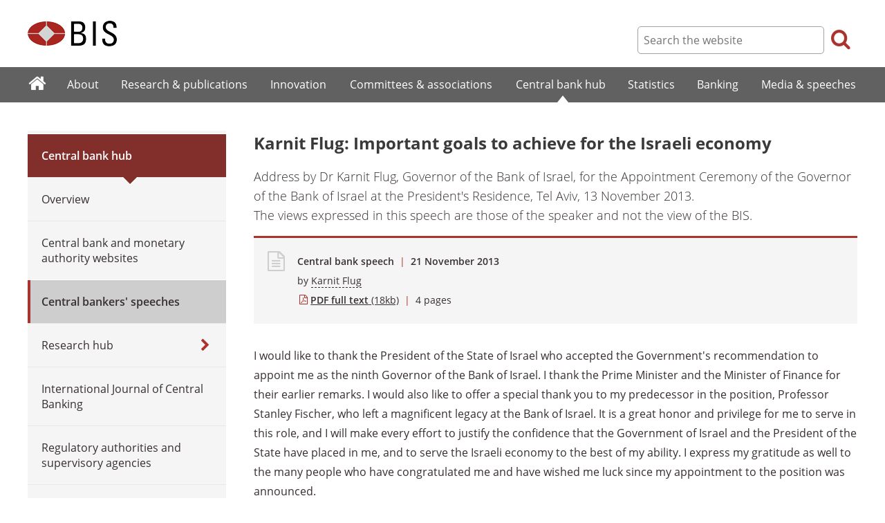

--- FILE ---
content_type: text/html; charset=UTF-8
request_url: https://www.bis.org/review/r131121i.htm
body_size: 8571
content:
<!DOCTYPE html>
<html class='no-js' lang='en' xml:lang='en' xmlns='http://www.w3.org/1999/xhtml'>
<head>
<meta content='IE=edge' http-equiv='X-UA-Compatible'>
<meta content='width=device-width, initial-scale=1.0' name='viewport'>
<meta content='text/html; charset=utf-8' http-equiv='Content-Type'>
<meta content='Karnit Flug: Important goals to achieve for the Israeli economy' property='og:title'>
<meta content='Address by Dr Karnit Flug, Governor of the Bank of Israel, for the Appointment Ceremony of the Governor of the Bank of Israel at the President&#39;s Residence, Tel Aviv, 13 November 2013.' property='og:description'>
<meta content='https://www.bis.org/review/r131121i.htm' property='og:url'>
<link href='https://www.bis.org/review/r131121i.htm' rel='canonical'>
<meta content='https://www.bis.org/img/bislogo_og.jpg' property='og:image'>
<meta content='summary_large_image' name='twitter:card'>
<meta content='@bis_org' name='twitter:site'>
<meta content='' name='keywords'>
<meta content='Address by Dr Karnit Flug, Governor of the Bank of Israel, for the Appointment Ceremony of the Governor of the Bank of Israel at the President&#39;s Residence, Tel Aviv, 13 November 2013.' name='description'>
<meta content='Thu, 21 Nov 2013 13:40:00 +0000' http-equiv='Last-Modified'>
<title>Karnit Flug: Important goals to achieve for the Israeli economy</title>
<link rel="icon" type="image/x-icon" href="/favicon-570124710617266452aaee59dc8fe89474345158607e5dd372d3f5389925fe99.ico" />
<link rel="shortcut icon" type="image/x-icon" href="/favicon-570124710617266452aaee59dc8fe89474345158607e5dd372d3f5389925fe99.ico" />
<link rel="stylesheet" href="/bis_original/bis/bis-262d81e317cbfa091209278241285c98d68fd0108063707e26ed5056b5a8a9c7.css" />
<link rel="stylesheet" href="/bis_original/shared/print-5dd6ea242dd39ae99601c816cf6ba8e800e519f71ffa3f5a06a8ef0ddf95f597.css" media="print" />
<link rel="stylesheet" href="/bis_original/datepicker-2b8b830d9c7f6d44e13429eb6f9765b328252be7861d72d47fff747eed394520.css" />
<link rel="stylesheet" href="/bis_original/select2-9f92f610bb1b5969b636a4d9c11476007c07643dfa60decc107ec99c81529f51.css" />
<link rel="stylesheet" href="/application-7aad27a6997b61c1490ab5b33b9a9a23d7ae915d79bd20c9b87fb5f87797e242.css" />
<script src="/js/jquery3.js"></script>
<script src="/application-f1a9c0417e77124dfd5afb7dad6b40584963d3dd4aad89acc67c2691da577ec8.js"></script>
<script src="/js/modernizr.custom.js"></script>
<script src="/bis_original/bis/standard-pretty-4cdc8e5d8567b62371db0d5853b6fd2d2363f1126e880919f0d2fa3ff8b0acdb.js"></script>

<meta content='Karnit Flug: Important goals to achieve for the Israeli economy' name='citation_title'>
<meta content='Karnit Flug' name='citation_author'>
<meta content='2013-11-21' name='citation_publication_date'>
<meta content='2013-11-21' name='DC.date'>
</head>
<body>
<div class='dt tagwidth' id='body'>
<div id='bispage'>
<noscript>
<div class='_pagemsgdiv display-nojs noprint'>
<div class='pagemsg'>
This website requires javascript for proper use
</div>
</div>
</noscript>
<div class='_pagemsgdiv noprint' id='codemsg'>
<div style='display: table;'>
<div class='pagemsg' id='pagemsg'></div>
<input alt='close' id='pagemsgx' src='/img/icons/closeX.png' type='image'>
</div>
</div>
<div id='pagecontent'>
<div id='_review_r131121i_pdf'>
<div id='page-header'>
<div class='fullwidth-outer' id='pagehdr1'>
<div class='fullwidth-inner'>
<div id='pagehdr1table'>
<div id='hdr_logo'>
<a href="/"><img alt="The Bank for International Settlements" src="/img/bis-logo-short.gif" />
</a></div>
<div style='display:table-cell; width:100%;'></div>
<div class='noprint' id='hdr_tools'>
<div class='hdrtools_class' id='hdr_tool_search'>
<div class='hdr_searchicon icon icon-search' id='hdr_tool_searchicon'></div>
<div id='hdr_tool_searchiconX'>
<div class='spinner2 diagonal part-1'></div>
<div class='spinner2 diagonal part-2'></div>
</div>
</div>
<div class='hdrtools_class' id='hdr_tool_hamburger'>
<div class='noprint' id='hdr_tool_hamburgericon'>
<div class='menuhamburger spinner-master2' id='mobilemenu_hamburger'>
<div id='spinner'>
<div class='spinner2 diagonal part-1'></div>
<div class='spinner2 horizontal'></div>
<div class='spinner2 diagonal part-2'></div>
</div>
</div>
</div>
</div>
</div>
<div class='noprint' id='hdr_search'>
<form accept-charset='UTF-8' action='/search/index.htm' class='hdr_searchform' method='get'>
<div class='hdr_searchboxdiv'>
<fieldset class='hdr_searchbox'>
<input class='hdr_searchfield' id='sp_q' maxlength='80' name='globalset_q' placeholder='Search the website' type='text'>
</fieldset>
</div>
<div class='hdr_searchbuttondiv'>
<button class='hdr_searchbutton' type='submit'>
<span class='hdr_searchicon icon icon-search'></span>
</button>
</div>
</form>
</div>
</div>

</div>
</div>
<div class='fullwidth-outer' id='pagehdr2'>
<div class='fullwidth-inner'>
<div class='noprint' id='hdr_mobilesearch'>
<form accept-charset='UTF-8' action='/search/index.htm' class='hdr_searchform' method='get'>
<div class='hdr_searchboxdiv'>
<fieldset class='hdr_searchbox'>
<input class='hdr_searchfield' maxlength='80' name='globalset_q' placeholder='Search the website' type='text'>
</fieldset>
</div>
<div class='hdr_searchbuttondiv'>
<button class='hdr_searchbutton' type='submit'>
<span class='hdr_searchicon icon icon-search'></span>
</button>
</div>
</form>
</div>

</div>
</div>
</div>

<div class='noprint' id='accessibilityLinks'>
<a accesskey='0' href='#accessibilityLinks' title='access keys list'></a>
<a accesskey='1' href='#center' title='skip navigation'></a>
<a accesskey='2' href='#sp_q' title='quick search'></a>
<a accesskey='3' href='#main_menu' title='main menu'></a>
<a accesskey='4' href='#local_menu' title='local menu'></a>
<a accesskey='5' href='/sitemap/' title='sitemap'></a>
</div>
<div data-react-class="MainMenu" data-react-props="{&quot;document&quot;:{&quot;id&quot;:14372,&quot;id_cms&quot;:67551,&quot;path&quot;:&quot;/review/r131121i.pdf&quot;,&quot;menu_id&quot;:60,&quot;parent_id&quot;:null,&quot;short_title&quot;:&quot;Karnit Flug: Important goals to achieve for the Israeli economy&quot;,&quot;long_title&quot;:&quot;Address by Dr Karnit Flug, Governor of the Bank of Israel, for the Appointment Ceremony of the Governor of the Bank of Israel at the President&#39;s Residence, Tel Aviv, 13 November 2013.&quot;,&quot;chapter_title&quot;:null,&quot;extra_information&quot;:&quot;Address by Dr Karnit Flug, Governor of the Bank of Israel, for the Appointment Ceremony of the Governor of the Bank of Israel at the President&#39;s Residence, Tel Aviv, 13 November 2013.&quot;,&quot;description&quot;:&quot;Address by Dr Karnit Flug, Governor of the Bank of Israel, for the Appointment Ceremony of the Governor of the Bank of Israel at the President&#39;s Residence, Tel Aviv, 13 November 2013.&quot;,&quot;abstract&quot;:null,&quot;content&quot;:&quot;\u003cp\u003eI would like to thank the President of the State of Israel who accepted the Government&#39;s recommendation to appoint me as the ninth Governor of the Bank of Israel. I thank the Prime Minister and the Minister of Finance for their earlier remarks. I would also like to offer a special thank you to my predecessor in the position, Professor Stanley Fischer, who left a magnificent legacy at the Bank of Israel. It is a great honor and privilege for me to serve in this role, and I will make every effort to justify the confidence that the Government of Israel and the President of the State have placed in me, and to serve the Israeli economy to the best of my ability. I express my gratitude as well to the many people who have congratulated me and have wished me luck since my appointment to the position was announced.\u003c/p\u003e\r\n\u003cp\u003eI would like to open by telling you a bit about my parents - my father, Noah Flug, of blessed memory, and my mother, Dorota, may she live and be well. They were both born in 1925 in the city of Lodz, in Poland. During World War II, they joined the youth underground in the Lodz ghetto. Later on, my father was imprisoned in Auschwitz, Gross-Rosen, and Mauthausen, while my mother was in Auschwitz, Bergen-Belsen, and Salzwedel. In 1958, when I was three, we made aliyah and moved to Israel.\u003c/p\u003e\r\n\u003cp\u003eMy father worked in the civil service for 30 years, as an economist in the Budgets Department of the Ministry of Finance, as an economic advisor to the Knesset Finance Committee, as an economic Consul in Zurich and at the Israeli Embassy in Bonn. My mother worked around the clock as a pediatrician.\u003c/p\u003e\r\n\u003cp\u003eAfter retiring from government service, my father worked to protect the rights and honor of Holocaust survivors and to perpetuate the memory of the Holocaust. To the day he died, about two years ago, he served as Chairman of the Center of Organizations of Holocaust Survivors in Israel.\u003c/p\u003e\r\n\u003cp\u003eOver the years, I heard my mother speak straightforwardly to her little patients. From my father, I learned to focus on a goal, to concentrate on what is truly important, but also to be pragmatic and reach agreements, because there is no need for unnecessary battles. I hope to bring these principles with me to the role of Governor of the Bank of Israel.\u003c/p\u003e\r\n\u003cp\u003eThere are many important goals to achieve for the economy and the Bank of Israel, which is one of the most important institutions in the economy. The new law defines the Bank&#39;s objectives and functions clearly and unequivocally. The main objective of the Bank is to maintain price stability. In recent years, this goal has generally been achieved, though we must not take this for granted. We all remember very well the consequences of high inflation for Israel&#39;s economy. The Bank of Israel will continue to maintain inflation within the target, and no less importantly, the public&#39;s confidence in the Bank&#39;s commitment to price stability. The economic literature and historical experience indicate that in the long term, price stability is a necessary condition for a growing and thriving economy. Given price stability, the law defines the additional objectives of the Bank of Israel - to support the Government&#39;s economic policy and the stability of the financial system. These issues are at the forefront of our considerations when we decide the Bank of Israel&#39;s policies. Just as in recent years, the Bank of Israel will continue to support the growth of the economy, while maintaining the stability of the financial system in general, and the banking system in particular.\u003c/p\u003e\r\n\u003cp\u003eThe Governor of the Bank of Israel is also, by law, the economic advisor to the government. Our Research Department leads the research on Israel&#39;s economy, and will continue to delineate the research basis for the public discussion in areas on the agenda of economic policy makers. There are many issues, and I will attempt to focus on the most important ones:\u003c/p\u003e\r\n\u003cp\u003eFirst and foremost, we must find the ways to increase the growth rate of productivity in the Israeli economy. There is tremendous potential lying within the Israeli worker, but GDP per employee does not match that of the most advanced economies, and as a result, the economy does not succeed in allowing citizens a standard of living in line with that of the most developed economies. We must find the way to increase the attractiveness of investment in the economy and to increase capital stock, to improve the competitive environment in which the business sector operates, and to reduce the bureaucratic burden. We must continue our efforts to increase the participation in employment of those population sectors which are still characterized by low employment. The expected demographic trends do not support a high rate of growth in the coming years, and we will need to act to offset the effects on growth of those trends in order to continue to grow at a satisfactory rate.\u003c/p\u003e\r\n\u003cp\u003eHigh growth rates are not enough; it is very important that the fruits of growth are divided more equally by all parts of the population, so that they will support the reduction of poverty and of inequality in income distribution. We want inclusive growth, which supports the cohesion between various population groups, and within the groups themselves. Social cohesion is a prerequisite for national strength, and for forming a society in which our children, as well, will want to live and raise their children. Increasing labor force participation has an important role in this regard as well.\u003c/p\u003e\r\n\u003cp\u003eIn recent years, the cost of living has also been placed the top of the public agenda. This is partly related to the issues I already mentioned. Improvements in productivity and the rate of growth will necessarily bring with them an improvement in the purchasing power of the Israeli worker, in particular if the growth will be distributed more equally. But the cost of living is also partly related to the structure of the economy, to the level of competitiveness and the level of concentration of the economy. We must continue to strive toward an economy with a competitive environment, in which every producer can rely on its relative advantages and offer the best products and services, and in which every consumer has the access and ability to choose the cheapest and most appropriate goods and services. In recent years, we have seen important reforms in this area, and we must continue to carry out reforms which will reduce the concentration and increase competition. In the banking industry, as well, changes are occurring which increase competitiveness and the consumer&#39;s ability to compare and choose the best and cheapest service. Alongside these changes, it is important to continue the efficiency measures in the banking system, so that competitiveness will increase while maintaining the stability of the system - stability which is a necessary condition for a growing and thriving economy.\u003c/p\u003e\r\n\u003cp\u003eHousing prices have increased in recent years at an accelerated pace, and have also been a significant component in the rise in the cost of living. The Bank of Israel, in the framework of its economic advice to the government, assists with diagnosing the barriers and recommending the policy required to increase the supply of housing at a rate which can meet demand. Within the framework of setting monetary policy, and its responsibility for financial stability and banking system stability, the Bank of Israel deals with the consequences of a low interest rate environment, which is derived to a great extent from the monetary policy adopted in major economies worldwide. The regulatory steps taken by the Bank of Israel helped to reduce the risk to which both borrowers and the banking system are exposed. Ultimately, the solution will need to come from bringing the supply of homes in line with the basic demand for housing services, and we must hope that the steps being taken by the Government in this area will bear fruit.\u003c/p\u003e\r\n\u003cp\u003eIsrael&#39;s agenda also includes the discussion about the size and the role of the public sector in the economy, and the structure of the tax system. After several years of reducing the share of government expenditure in GDP and reducing the tax burden, voices are heard calling for expanding the scope of services that the government provides for its citizens. The optimal size of the government cannot be calculated by one economic model or another - an economy with a small government and low tax burden can grow and thrive, as can an economy in which there is a larger government and greater tax burden. The size of government expenditure, ultimately, is the result of society&#39;s preferences. However, we must remember that the size of government and the tax burden go hand in hand. If we choose a large government which will provide public services with high quality and quantity, will invest in infrastructure, and will be actively involved in supporting engines of growth, we will have to bear a higher tax burden. It is not a simple choice, primarily because we will not be able to allow ourselves large deficits and a growing public debt - those will endanger the financial stability of the economy, and negatively impact growth and quality of life in the long term.\u003c/p\u003e\r\n\u003cp\u003eThe global economic crisis taught us another lesson about the importance of the stability of the financial system. We learned that we must map out and understand the connections between various financial institutions, and locate possible points of failure which may influence the financial system&#39;s stability. Supervision of the financial system in Israel is dispersed among several entities. This situation is liable to lead to cracks in the supervisory systems, and to lead to a situation in which risks which are protected against adequately in one part of the financial system are growing in another. The various regulators cooperate with each other and work professionally and collaboratively. With that, we must institutionalize the collaboration and information sharing through a Financial Stability Committee with the participation of the Ministry of Finance, the Bank of Israel, and the Israel Securities Authority. Such a committee will help to significantly reduce the probability of a threat to financial stability in Israel&#39;s economy in the future.\u003c/p\u003e\r\n\u003cp\u003eDealing successfully with all these challenges requires the continued effective and productive cooperation that the Bank of Israel has with the relevant government ministries, particularly the Ministry of Finance.\u003c/p\u003e\r\n\u003cp\u003eAlongside setting monetary policy and providing economic advice to the government, the Governor of the Bank of Israel is also charged with the responsibility of managing the Bank. I am proud that the corporate governance regime at the Bank of Israel has undergone a real revolution in the past two years. Policy decisions are not made by the Governor alone, but within the framework of the Monetary Committee. The Supervisory Council oversees important administrative decisions. Nonetheless, there are also internal challenges facing the Bank of Israel over the coming years. First and foremost, we will need to find a way to maintain the attractiveness of the Bank of Israel as a workplace which the very best will want to join. The Bank&#39;s main asset when it comes to serve the Israeli economy is the human resource which lies within its employees. We must ensure that this resource does not erode. Bank of Israel employees come to work each day in order to serve the economy and the citizens - whether it is an employee in the Currency Department, which is charged with the regular supply of banknotes and coins to the economy, or the economist in the Market Operations Department, which carries out, in actuality, monetary policy and is charged with managing the foreign exchange reserves which are the Israeli economy&#39;s insurance policy, or the staff of the Banking Supervision Department, whose dedication and professionalism are the guarantee that Israeli citizens&#39; funds which are deposited with banks are in sure hands. We all take it as a given that the check that we deposit, or the funds transfer which we carry out, always reach their destination, but this would not happen if not for the control of the Accounting, Payment and Settlement Systems Department at the Bank, and there is no substitute for the analytical talents and policy recommendations of the Research Department economists, who work constantly to try to provide answers, to both the urgent policy questions and the longer term issues in the Israeli economy. All these, with the help of the people in Statistics, IT, and various administrative units, are the human resource that the Bank of Israel places at the service of the Israeli economy. I have no doubt that the staff of the Bank of Israel will continue to serve Israel&#39;s economy with professionalism and dedication in the coming years, and I will be proud to lead them in this effort.\u003c/p\u003e\r\n\u003cp\u003eI would like to conclude my remarks by expressing my gratitude to my spouse, Shaul, and to my children Maya and Michael, without whose support over many years, despite their shunning of public exposure, it is doubtful I would be standing here today and taking on myself the position of Governor of the Bank of Israel.\u003c/p\u003e\r\n\u003cp\u003eThank you very much.\u003c/p\u003e&quot;,&quot;display_position&quot;:null,&quot;layout&quot;:null,&quot;publication_start_date&quot;:&quot;2013-11-21T14:38:00.000+01:00&quot;,&quot;created_at&quot;:&quot;2013-11-21T14:40:00.000+01:00&quot;,&quot;updated_at&quot;:&quot;2013-11-21T16:23:27.000+01:00&quot;,&quot;pdf_pages&quot;:4,&quot;pdf_file_size&quot;:18,&quot;pdf_use_title&quot;:false,&quot;series_name&quot;:null,&quot;html_header&quot;:null,&quot;html_footer&quot;:null,&quot;has_content&quot;:true}}" data-react-cache-id="MainMenu-0"></div>
<div class='fullwidth-outer' id='page-breadcrumbs'>
<div class='fullwidth-inner'>
<div data-react-class="Breadcrumbs" data-react-props="{&quot;document&quot;:{&quot;id&quot;:14372,&quot;id_cms&quot;:67551,&quot;path&quot;:&quot;/review/r131121i.pdf&quot;,&quot;menu_id&quot;:60,&quot;parent_id&quot;:null,&quot;short_title&quot;:&quot;Karnit Flug: Important goals to achieve for the Israeli economy&quot;,&quot;long_title&quot;:&quot;Address by Dr Karnit Flug, Governor of the Bank of Israel, for the Appointment Ceremony of the Governor of the Bank of Israel at the President&#39;s Residence, Tel Aviv, 13 November 2013.&quot;,&quot;chapter_title&quot;:null,&quot;extra_information&quot;:&quot;Address by Dr Karnit Flug, Governor of the Bank of Israel, for the Appointment Ceremony of the Governor of the Bank of Israel at the President&#39;s Residence, Tel Aviv, 13 November 2013.&quot;,&quot;description&quot;:&quot;Address by Dr Karnit Flug, Governor of the Bank of Israel, for the Appointment Ceremony of the Governor of the Bank of Israel at the President&#39;s Residence, Tel Aviv, 13 November 2013.&quot;,&quot;abstract&quot;:null,&quot;content&quot;:&quot;\u003cp\u003eI would like to thank the President of the State of Israel who accepted the Government&#39;s recommendation to appoint me as the ninth Governor of the Bank of Israel. I thank the Prime Minister and the Minister of Finance for their earlier remarks. I would also like to offer a special thank you to my predecessor in the position, Professor Stanley Fischer, who left a magnificent legacy at the Bank of Israel. It is a great honor and privilege for me to serve in this role, and I will make every effort to justify the confidence that the Government of Israel and the President of the State have placed in me, and to serve the Israeli economy to the best of my ability. I express my gratitude as well to the many people who have congratulated me and have wished me luck since my appointment to the position was announced.\u003c/p\u003e\r\n\u003cp\u003eI would like to open by telling you a bit about my parents - my father, Noah Flug, of blessed memory, and my mother, Dorota, may she live and be well. They were both born in 1925 in the city of Lodz, in Poland. During World War II, they joined the youth underground in the Lodz ghetto. Later on, my father was imprisoned in Auschwitz, Gross-Rosen, and Mauthausen, while my mother was in Auschwitz, Bergen-Belsen, and Salzwedel. In 1958, when I was three, we made aliyah and moved to Israel.\u003c/p\u003e\r\n\u003cp\u003eMy father worked in the civil service for 30 years, as an economist in the Budgets Department of the Ministry of Finance, as an economic advisor to the Knesset Finance Committee, as an economic Consul in Zurich and at the Israeli Embassy in Bonn. My mother worked around the clock as a pediatrician.\u003c/p\u003e\r\n\u003cp\u003eAfter retiring from government service, my father worked to protect the rights and honor of Holocaust survivors and to perpetuate the memory of the Holocaust. To the day he died, about two years ago, he served as Chairman of the Center of Organizations of Holocaust Survivors in Israel.\u003c/p\u003e\r\n\u003cp\u003eOver the years, I heard my mother speak straightforwardly to her little patients. From my father, I learned to focus on a goal, to concentrate on what is truly important, but also to be pragmatic and reach agreements, because there is no need for unnecessary battles. I hope to bring these principles with me to the role of Governor of the Bank of Israel.\u003c/p\u003e\r\n\u003cp\u003eThere are many important goals to achieve for the economy and the Bank of Israel, which is one of the most important institutions in the economy. The new law defines the Bank&#39;s objectives and functions clearly and unequivocally. The main objective of the Bank is to maintain price stability. In recent years, this goal has generally been achieved, though we must not take this for granted. We all remember very well the consequences of high inflation for Israel&#39;s economy. The Bank of Israel will continue to maintain inflation within the target, and no less importantly, the public&#39;s confidence in the Bank&#39;s commitment to price stability. The economic literature and historical experience indicate that in the long term, price stability is a necessary condition for a growing and thriving economy. Given price stability, the law defines the additional objectives of the Bank of Israel - to support the Government&#39;s economic policy and the stability of the financial system. These issues are at the forefront of our considerations when we decide the Bank of Israel&#39;s policies. Just as in recent years, the Bank of Israel will continue to support the growth of the economy, while maintaining the stability of the financial system in general, and the banking system in particular.\u003c/p\u003e\r\n\u003cp\u003eThe Governor of the Bank of Israel is also, by law, the economic advisor to the government. Our Research Department leads the research on Israel&#39;s economy, and will continue to delineate the research basis for the public discussion in areas on the agenda of economic policy makers. There are many issues, and I will attempt to focus on the most important ones:\u003c/p\u003e\r\n\u003cp\u003eFirst and foremost, we must find the ways to increase the growth rate of productivity in the Israeli economy. There is tremendous potential lying within the Israeli worker, but GDP per employee does not match that of the most advanced economies, and as a result, the economy does not succeed in allowing citizens a standard of living in line with that of the most developed economies. We must find the way to increase the attractiveness of investment in the economy and to increase capital stock, to improve the competitive environment in which the business sector operates, and to reduce the bureaucratic burden. We must continue our efforts to increase the participation in employment of those population sectors which are still characterized by low employment. The expected demographic trends do not support a high rate of growth in the coming years, and we will need to act to offset the effects on growth of those trends in order to continue to grow at a satisfactory rate.\u003c/p\u003e\r\n\u003cp\u003eHigh growth rates are not enough; it is very important that the fruits of growth are divided more equally by all parts of the population, so that they will support the reduction of poverty and of inequality in income distribution. We want inclusive growth, which supports the cohesion between various population groups, and within the groups themselves. Social cohesion is a prerequisite for national strength, and for forming a society in which our children, as well, will want to live and raise their children. Increasing labor force participation has an important role in this regard as well.\u003c/p\u003e\r\n\u003cp\u003eIn recent years, the cost of living has also been placed the top of the public agenda. This is partly related to the issues I already mentioned. Improvements in productivity and the rate of growth will necessarily bring with them an improvement in the purchasing power of the Israeli worker, in particular if the growth will be distributed more equally. But the cost of living is also partly related to the structure of the economy, to the level of competitiveness and the level of concentration of the economy. We must continue to strive toward an economy with a competitive environment, in which every producer can rely on its relative advantages and offer the best products and services, and in which every consumer has the access and ability to choose the cheapest and most appropriate goods and services. In recent years, we have seen important reforms in this area, and we must continue to carry out reforms which will reduce the concentration and increase competition. In the banking industry, as well, changes are occurring which increase competitiveness and the consumer&#39;s ability to compare and choose the best and cheapest service. Alongside these changes, it is important to continue the efficiency measures in the banking system, so that competitiveness will increase while maintaining the stability of the system - stability which is a necessary condition for a growing and thriving economy.\u003c/p\u003e\r\n\u003cp\u003eHousing prices have increased in recent years at an accelerated pace, and have also been a significant component in the rise in the cost of living. The Bank of Israel, in the framework of its economic advice to the government, assists with diagnosing the barriers and recommending the policy required to increase the supply of housing at a rate which can meet demand. Within the framework of setting monetary policy, and its responsibility for financial stability and banking system stability, the Bank of Israel deals with the consequences of a low interest rate environment, which is derived to a great extent from the monetary policy adopted in major economies worldwide. The regulatory steps taken by the Bank of Israel helped to reduce the risk to which both borrowers and the banking system are exposed. Ultimately, the solution will need to come from bringing the supply of homes in line with the basic demand for housing services, and we must hope that the steps being taken by the Government in this area will bear fruit.\u003c/p\u003e\r\n\u003cp\u003eIsrael&#39;s agenda also includes the discussion about the size and the role of the public sector in the economy, and the structure of the tax system. After several years of reducing the share of government expenditure in GDP and reducing the tax burden, voices are heard calling for expanding the scope of services that the government provides for its citizens. The optimal size of the government cannot be calculated by one economic model or another - an economy with a small government and low tax burden can grow and thrive, as can an economy in which there is a larger government and greater tax burden. The size of government expenditure, ultimately, is the result of society&#39;s preferences. However, we must remember that the size of government and the tax burden go hand in hand. If we choose a large government which will provide public services with high quality and quantity, will invest in infrastructure, and will be actively involved in supporting engines of growth, we will have to bear a higher tax burden. It is not a simple choice, primarily because we will not be able to allow ourselves large deficits and a growing public debt - those will endanger the financial stability of the economy, and negatively impact growth and quality of life in the long term.\u003c/p\u003e\r\n\u003cp\u003eThe global economic crisis taught us another lesson about the importance of the stability of the financial system. We learned that we must map out and understand the connections between various financial institutions, and locate possible points of failure which may influence the financial system&#39;s stability. Supervision of the financial system in Israel is dispersed among several entities. This situation is liable to lead to cracks in the supervisory systems, and to lead to a situation in which risks which are protected against adequately in one part of the financial system are growing in another. The various regulators cooperate with each other and work professionally and collaboratively. With that, we must institutionalize the collaboration and information sharing through a Financial Stability Committee with the participation of the Ministry of Finance, the Bank of Israel, and the Israel Securities Authority. Such a committee will help to significantly reduce the probability of a threat to financial stability in Israel&#39;s economy in the future.\u003c/p\u003e\r\n\u003cp\u003eDealing successfully with all these challenges requires the continued effective and productive cooperation that the Bank of Israel has with the relevant government ministries, particularly the Ministry of Finance.\u003c/p\u003e\r\n\u003cp\u003eAlongside setting monetary policy and providing economic advice to the government, the Governor of the Bank of Israel is also charged with the responsibility of managing the Bank. I am proud that the corporate governance regime at the Bank of Israel has undergone a real revolution in the past two years. Policy decisions are not made by the Governor alone, but within the framework of the Monetary Committee. The Supervisory Council oversees important administrative decisions. Nonetheless, there are also internal challenges facing the Bank of Israel over the coming years. First and foremost, we will need to find a way to maintain the attractiveness of the Bank of Israel as a workplace which the very best will want to join. The Bank&#39;s main asset when it comes to serve the Israeli economy is the human resource which lies within its employees. We must ensure that this resource does not erode. Bank of Israel employees come to work each day in order to serve the economy and the citizens - whether it is an employee in the Currency Department, which is charged with the regular supply of banknotes and coins to the economy, or the economist in the Market Operations Department, which carries out, in actuality, monetary policy and is charged with managing the foreign exchange reserves which are the Israeli economy&#39;s insurance policy, or the staff of the Banking Supervision Department, whose dedication and professionalism are the guarantee that Israeli citizens&#39; funds which are deposited with banks are in sure hands. We all take it as a given that the check that we deposit, or the funds transfer which we carry out, always reach their destination, but this would not happen if not for the control of the Accounting, Payment and Settlement Systems Department at the Bank, and there is no substitute for the analytical talents and policy recommendations of the Research Department economists, who work constantly to try to provide answers, to both the urgent policy questions and the longer term issues in the Israeli economy. All these, with the help of the people in Statistics, IT, and various administrative units, are the human resource that the Bank of Israel places at the service of the Israeli economy. I have no doubt that the staff of the Bank of Israel will continue to serve Israel&#39;s economy with professionalism and dedication in the coming years, and I will be proud to lead them in this effort.\u003c/p\u003e\r\n\u003cp\u003eI would like to conclude my remarks by expressing my gratitude to my spouse, Shaul, and to my children Maya and Michael, without whose support over many years, despite their shunning of public exposure, it is doubtful I would be standing here today and taking on myself the position of Governor of the Bank of Israel.\u003c/p\u003e\r\n\u003cp\u003eThank you very much.\u003c/p\u003e&quot;,&quot;display_position&quot;:null,&quot;layout&quot;:null,&quot;publication_start_date&quot;:&quot;2013-11-21T14:38:00.000+01:00&quot;,&quot;created_at&quot;:&quot;2013-11-21T14:40:00.000+01:00&quot;,&quot;updated_at&quot;:&quot;2013-11-21T16:23:27.000+01:00&quot;,&quot;pdf_pages&quot;:4,&quot;pdf_file_size&quot;:18,&quot;pdf_use_title&quot;:false,&quot;series_name&quot;:null,&quot;html_header&quot;:null,&quot;html_footer&quot;:null,&quot;has_content&quot;:true},&quot;document_links&quot;:[],&quot;document_parent_path&quot;:null}" data-react-cache-id="Breadcrumbs-0"></div>

</div>
</div>
<div class='fullwidth-outer'>
<div class='fullwidth-inner'>
<div class='document_container' id='container'>
<div class='column noprint' id='left'>
<div data-react-class="LocalMenu" data-react-props="{&quot;document&quot;:{&quot;id&quot;:14372,&quot;id_cms&quot;:67551,&quot;path&quot;:&quot;/review/r131121i.pdf&quot;,&quot;menu_id&quot;:60,&quot;parent_id&quot;:null,&quot;short_title&quot;:&quot;Karnit Flug: Important goals to achieve for the Israeli economy&quot;,&quot;long_title&quot;:&quot;Address by Dr Karnit Flug, Governor of the Bank of Israel, for the Appointment Ceremony of the Governor of the Bank of Israel at the President&#39;s Residence, Tel Aviv, 13 November 2013.&quot;,&quot;chapter_title&quot;:null,&quot;extra_information&quot;:&quot;Address by Dr Karnit Flug, Governor of the Bank of Israel, for the Appointment Ceremony of the Governor of the Bank of Israel at the President&#39;s Residence, Tel Aviv, 13 November 2013.&quot;,&quot;description&quot;:&quot;Address by Dr Karnit Flug, Governor of the Bank of Israel, for the Appointment Ceremony of the Governor of the Bank of Israel at the President&#39;s Residence, Tel Aviv, 13 November 2013.&quot;,&quot;abstract&quot;:null,&quot;content&quot;:&quot;\u003cp\u003eI would like to thank the President of the State of Israel who accepted the Government&#39;s recommendation to appoint me as the ninth Governor of the Bank of Israel. I thank the Prime Minister and the Minister of Finance for their earlier remarks. I would also like to offer a special thank you to my predecessor in the position, Professor Stanley Fischer, who left a magnificent legacy at the Bank of Israel. It is a great honor and privilege for me to serve in this role, and I will make every effort to justify the confidence that the Government of Israel and the President of the State have placed in me, and to serve the Israeli economy to the best of my ability. I express my gratitude as well to the many people who have congratulated me and have wished me luck since my appointment to the position was announced.\u003c/p\u003e\r\n\u003cp\u003eI would like to open by telling you a bit about my parents - my father, Noah Flug, of blessed memory, and my mother, Dorota, may she live and be well. They were both born in 1925 in the city of Lodz, in Poland. During World War II, they joined the youth underground in the Lodz ghetto. Later on, my father was imprisoned in Auschwitz, Gross-Rosen, and Mauthausen, while my mother was in Auschwitz, Bergen-Belsen, and Salzwedel. In 1958, when I was three, we made aliyah and moved to Israel.\u003c/p\u003e\r\n\u003cp\u003eMy father worked in the civil service for 30 years, as an economist in the Budgets Department of the Ministry of Finance, as an economic advisor to the Knesset Finance Committee, as an economic Consul in Zurich and at the Israeli Embassy in Bonn. My mother worked around the clock as a pediatrician.\u003c/p\u003e\r\n\u003cp\u003eAfter retiring from government service, my father worked to protect the rights and honor of Holocaust survivors and to perpetuate the memory of the Holocaust. To the day he died, about two years ago, he served as Chairman of the Center of Organizations of Holocaust Survivors in Israel.\u003c/p\u003e\r\n\u003cp\u003eOver the years, I heard my mother speak straightforwardly to her little patients. From my father, I learned to focus on a goal, to concentrate on what is truly important, but also to be pragmatic and reach agreements, because there is no need for unnecessary battles. I hope to bring these principles with me to the role of Governor of the Bank of Israel.\u003c/p\u003e\r\n\u003cp\u003eThere are many important goals to achieve for the economy and the Bank of Israel, which is one of the most important institutions in the economy. The new law defines the Bank&#39;s objectives and functions clearly and unequivocally. The main objective of the Bank is to maintain price stability. In recent years, this goal has generally been achieved, though we must not take this for granted. We all remember very well the consequences of high inflation for Israel&#39;s economy. The Bank of Israel will continue to maintain inflation within the target, and no less importantly, the public&#39;s confidence in the Bank&#39;s commitment to price stability. The economic literature and historical experience indicate that in the long term, price stability is a necessary condition for a growing and thriving economy. Given price stability, the law defines the additional objectives of the Bank of Israel - to support the Government&#39;s economic policy and the stability of the financial system. These issues are at the forefront of our considerations when we decide the Bank of Israel&#39;s policies. Just as in recent years, the Bank of Israel will continue to support the growth of the economy, while maintaining the stability of the financial system in general, and the banking system in particular.\u003c/p\u003e\r\n\u003cp\u003eThe Governor of the Bank of Israel is also, by law, the economic advisor to the government. Our Research Department leads the research on Israel&#39;s economy, and will continue to delineate the research basis for the public discussion in areas on the agenda of economic policy makers. There are many issues, and I will attempt to focus on the most important ones:\u003c/p\u003e\r\n\u003cp\u003eFirst and foremost, we must find the ways to increase the growth rate of productivity in the Israeli economy. There is tremendous potential lying within the Israeli worker, but GDP per employee does not match that of the most advanced economies, and as a result, the economy does not succeed in allowing citizens a standard of living in line with that of the most developed economies. We must find the way to increase the attractiveness of investment in the economy and to increase capital stock, to improve the competitive environment in which the business sector operates, and to reduce the bureaucratic burden. We must continue our efforts to increase the participation in employment of those population sectors which are still characterized by low employment. The expected demographic trends do not support a high rate of growth in the coming years, and we will need to act to offset the effects on growth of those trends in order to continue to grow at a satisfactory rate.\u003c/p\u003e\r\n\u003cp\u003eHigh growth rates are not enough; it is very important that the fruits of growth are divided more equally by all parts of the population, so that they will support the reduction of poverty and of inequality in income distribution. We want inclusive growth, which supports the cohesion between various population groups, and within the groups themselves. Social cohesion is a prerequisite for national strength, and for forming a society in which our children, as well, will want to live and raise their children. Increasing labor force participation has an important role in this regard as well.\u003c/p\u003e\r\n\u003cp\u003eIn recent years, the cost of living has also been placed the top of the public agenda. This is partly related to the issues I already mentioned. Improvements in productivity and the rate of growth will necessarily bring with them an improvement in the purchasing power of the Israeli worker, in particular if the growth will be distributed more equally. But the cost of living is also partly related to the structure of the economy, to the level of competitiveness and the level of concentration of the economy. We must continue to strive toward an economy with a competitive environment, in which every producer can rely on its relative advantages and offer the best products and services, and in which every consumer has the access and ability to choose the cheapest and most appropriate goods and services. In recent years, we have seen important reforms in this area, and we must continue to carry out reforms which will reduce the concentration and increase competition. In the banking industry, as well, changes are occurring which increase competitiveness and the consumer&#39;s ability to compare and choose the best and cheapest service. Alongside these changes, it is important to continue the efficiency measures in the banking system, so that competitiveness will increase while maintaining the stability of the system - stability which is a necessary condition for a growing and thriving economy.\u003c/p\u003e\r\n\u003cp\u003eHousing prices have increased in recent years at an accelerated pace, and have also been a significant component in the rise in the cost of living. The Bank of Israel, in the framework of its economic advice to the government, assists with diagnosing the barriers and recommending the policy required to increase the supply of housing at a rate which can meet demand. Within the framework of setting monetary policy, and its responsibility for financial stability and banking system stability, the Bank of Israel deals with the consequences of a low interest rate environment, which is derived to a great extent from the monetary policy adopted in major economies worldwide. The regulatory steps taken by the Bank of Israel helped to reduce the risk to which both borrowers and the banking system are exposed. Ultimately, the solution will need to come from bringing the supply of homes in line with the basic demand for housing services, and we must hope that the steps being taken by the Government in this area will bear fruit.\u003c/p\u003e\r\n\u003cp\u003eIsrael&#39;s agenda also includes the discussion about the size and the role of the public sector in the economy, and the structure of the tax system. After several years of reducing the share of government expenditure in GDP and reducing the tax burden, voices are heard calling for expanding the scope of services that the government provides for its citizens. The optimal size of the government cannot be calculated by one economic model or another - an economy with a small government and low tax burden can grow and thrive, as can an economy in which there is a larger government and greater tax burden. The size of government expenditure, ultimately, is the result of society&#39;s preferences. However, we must remember that the size of government and the tax burden go hand in hand. If we choose a large government which will provide public services with high quality and quantity, will invest in infrastructure, and will be actively involved in supporting engines of growth, we will have to bear a higher tax burden. It is not a simple choice, primarily because we will not be able to allow ourselves large deficits and a growing public debt - those will endanger the financial stability of the economy, and negatively impact growth and quality of life in the long term.\u003c/p\u003e\r\n\u003cp\u003eThe global economic crisis taught us another lesson about the importance of the stability of the financial system. We learned that we must map out and understand the connections between various financial institutions, and locate possible points of failure which may influence the financial system&#39;s stability. Supervision of the financial system in Israel is dispersed among several entities. This situation is liable to lead to cracks in the supervisory systems, and to lead to a situation in which risks which are protected against adequately in one part of the financial system are growing in another. The various regulators cooperate with each other and work professionally and collaboratively. With that, we must institutionalize the collaboration and information sharing through a Financial Stability Committee with the participation of the Ministry of Finance, the Bank of Israel, and the Israel Securities Authority. Such a committee will help to significantly reduce the probability of a threat to financial stability in Israel&#39;s economy in the future.\u003c/p\u003e\r\n\u003cp\u003eDealing successfully with all these challenges requires the continued effective and productive cooperation that the Bank of Israel has with the relevant government ministries, particularly the Ministry of Finance.\u003c/p\u003e\r\n\u003cp\u003eAlongside setting monetary policy and providing economic advice to the government, the Governor of the Bank of Israel is also charged with the responsibility of managing the Bank. I am proud that the corporate governance regime at the Bank of Israel has undergone a real revolution in the past two years. Policy decisions are not made by the Governor alone, but within the framework of the Monetary Committee. The Supervisory Council oversees important administrative decisions. Nonetheless, there are also internal challenges facing the Bank of Israel over the coming years. First and foremost, we will need to find a way to maintain the attractiveness of the Bank of Israel as a workplace which the very best will want to join. The Bank&#39;s main asset when it comes to serve the Israeli economy is the human resource which lies within its employees. We must ensure that this resource does not erode. Bank of Israel employees come to work each day in order to serve the economy and the citizens - whether it is an employee in the Currency Department, which is charged with the regular supply of banknotes and coins to the economy, or the economist in the Market Operations Department, which carries out, in actuality, monetary policy and is charged with managing the foreign exchange reserves which are the Israeli economy&#39;s insurance policy, or the staff of the Banking Supervision Department, whose dedication and professionalism are the guarantee that Israeli citizens&#39; funds which are deposited with banks are in sure hands. We all take it as a given that the check that we deposit, or the funds transfer which we carry out, always reach their destination, but this would not happen if not for the control of the Accounting, Payment and Settlement Systems Department at the Bank, and there is no substitute for the analytical talents and policy recommendations of the Research Department economists, who work constantly to try to provide answers, to both the urgent policy questions and the longer term issues in the Israeli economy. All these, with the help of the people in Statistics, IT, and various administrative units, are the human resource that the Bank of Israel places at the service of the Israeli economy. I have no doubt that the staff of the Bank of Israel will continue to serve Israel&#39;s economy with professionalism and dedication in the coming years, and I will be proud to lead them in this effort.\u003c/p\u003e\r\n\u003cp\u003eI would like to conclude my remarks by expressing my gratitude to my spouse, Shaul, and to my children Maya and Michael, without whose support over many years, despite their shunning of public exposure, it is doubtful I would be standing here today and taking on myself the position of Governor of the Bank of Israel.\u003c/p\u003e\r\n\u003cp\u003eThank you very much.\u003c/p\u003e&quot;,&quot;display_position&quot;:null,&quot;layout&quot;:null,&quot;publication_start_date&quot;:&quot;2013-11-21T14:38:00.000+01:00&quot;,&quot;created_at&quot;:&quot;2013-11-21T14:40:00.000+01:00&quot;,&quot;updated_at&quot;:&quot;2013-11-21T16:23:27.000+01:00&quot;,&quot;pdf_pages&quot;:4,&quot;pdf_file_size&quot;:18,&quot;pdf_use_title&quot;:false,&quot;series_name&quot;:null,&quot;html_header&quot;:null,&quot;html_footer&quot;:null,&quot;has_content&quot;:true}}" data-react-cache-id="LocalMenu-0" id="navigation_local"></div>
</div>
<div class='defaultstyles overridedefault' id='center' role='main'>
<h1>Karnit Flug: Important goals to achieve for the Israeli economy</h1>
<div id='extratitle-div'>
Address by Dr Karnit Flug, Governor of the Bank of Israel, for the Appointment Ceremony of the Governor of the Bank of Israel at the President's Residence, Tel Aviv, 13 November 2013.
<p>The views expressed in this speech are those of the speaker and not the view of the BIS.</p>
</div>
<div class='pageinfoblk override'>
<div class='icoblk icon-file-generic icon'></div>
<div class='pdftxt'>
<div class='pdfdocinfo'>
<span style='font-weight:600;'>
Central bank speech
</span>
<span class='red'> | </span>
<div class='date'>
21 November 2013
</div>
</div>
<div class='pdfauthors'>
<div class='authorline'>by <a class='authorlnk dashed' href='/author/karnit_flug.htm'>Karnit Flug</a></div>

</div>
<div class='pdftitle'>
<a class='pdftitle_link' href='/review/r131121i.pdf'>
<span class='firstword'>PDF full text</span>
<div class='pdfinfo'> (18kb)</div>
</a>
<span class='red'> | </span>
<span class='pdftitle_pages'>
4
 pages
</span>
</div>
</div>
</div>

<div id='cmsContent'>
<p>I would like to thank the President of the State of Israel who accepted the Government's recommendation to appoint me as the ninth Governor of the Bank of Israel. I thank the Prime Minister and the Minister of Finance for their earlier remarks. I would also like to offer a special thank you to my predecessor in the position, Professor Stanley Fischer, who left a magnificent legacy at the Bank of Israel. It is a great honor and privilege for me to serve in this role, and I will make every effort to justify the confidence that the Government of Israel and the President of the State have placed in me, and to serve the Israeli economy to the best of my ability. I express my gratitude as well to the many people who have congratulated me and have wished me luck since my appointment to the position was announced.</p>
<p>I would like to open by telling you a bit about my parents - my father, Noah Flug, of blessed memory, and my mother, Dorota, may she live and be well. They were both born in 1925 in the city of Lodz, in Poland. During World War II, they joined the youth underground in the Lodz ghetto. Later on, my father was imprisoned in Auschwitz, Gross-Rosen, and Mauthausen, while my mother was in Auschwitz, Bergen-Belsen, and Salzwedel. In 1958, when I was three, we made aliyah and moved to Israel.</p>
<p>My father worked in the civil service for 30 years, as an economist in the Budgets Department of the Ministry of Finance, as an economic advisor to the Knesset Finance Committee, as an economic Consul in Zurich and at the Israeli Embassy in Bonn. My mother worked around the clock as a pediatrician.</p>
<p>After retiring from government service, my father worked to protect the rights and honor of Holocaust survivors and to perpetuate the memory of the Holocaust. To the day he died, about two years ago, he served as Chairman of the Center of Organizations of Holocaust Survivors in Israel.</p>
<p>Over the years, I heard my mother speak straightforwardly to her little patients. From my father, I learned to focus on a goal, to concentrate on what is truly important, but also to be pragmatic and reach agreements, because there is no need for unnecessary battles. I hope to bring these principles with me to the role of Governor of the Bank of Israel.</p>
<p>There are many important goals to achieve for the economy and the Bank of Israel, which is one of the most important institutions in the economy. The new law defines the Bank's objectives and functions clearly and unequivocally. The main objective of the Bank is to maintain price stability. In recent years, this goal has generally been achieved, though we must not take this for granted. We all remember very well the consequences of high inflation for Israel's economy. The Bank of Israel will continue to maintain inflation within the target, and no less importantly, the public's confidence in the Bank's commitment to price stability. The economic literature and historical experience indicate that in the long term, price stability is a necessary condition for a growing and thriving economy. Given price stability, the law defines the additional objectives of the Bank of Israel - to support the Government's economic policy and the stability of the financial system. These issues are at the forefront of our considerations when we decide the Bank of Israel's policies. Just as in recent years, the Bank of Israel will continue to support the growth of the economy, while maintaining the stability of the financial system in general, and the banking system in particular.</p>
<p>The Governor of the Bank of Israel is also, by law, the economic advisor to the government. Our Research Department leads the research on Israel's economy, and will continue to delineate the research basis for the public discussion in areas on the agenda of economic policy makers. There are many issues, and I will attempt to focus on the most important ones:</p>
<p>First and foremost, we must find the ways to increase the growth rate of productivity in the Israeli economy. There is tremendous potential lying within the Israeli worker, but GDP per employee does not match that of the most advanced economies, and as a result, the economy does not succeed in allowing citizens a standard of living in line with that of the most developed economies. We must find the way to increase the attractiveness of investment in the economy and to increase capital stock, to improve the competitive environment in which the business sector operates, and to reduce the bureaucratic burden. We must continue our efforts to increase the participation in employment of those population sectors which are still characterized by low employment. The expected demographic trends do not support a high rate of growth in the coming years, and we will need to act to offset the effects on growth of those trends in order to continue to grow at a satisfactory rate.</p>
<p>High growth rates are not enough; it is very important that the fruits of growth are divided more equally by all parts of the population, so that they will support the reduction of poverty and of inequality in income distribution. We want inclusive growth, which supports the cohesion between various population groups, and within the groups themselves. Social cohesion is a prerequisite for national strength, and for forming a society in which our children, as well, will want to live and raise their children. Increasing labor force participation has an important role in this regard as well.</p>
<p>In recent years, the cost of living has also been placed the top of the public agenda. This is partly related to the issues I already mentioned. Improvements in productivity and the rate of growth will necessarily bring with them an improvement in the purchasing power of the Israeli worker, in particular if the growth will be distributed more equally. But the cost of living is also partly related to the structure of the economy, to the level of competitiveness and the level of concentration of the economy. We must continue to strive toward an economy with a competitive environment, in which every producer can rely on its relative advantages and offer the best products and services, and in which every consumer has the access and ability to choose the cheapest and most appropriate goods and services. In recent years, we have seen important reforms in this area, and we must continue to carry out reforms which will reduce the concentration and increase competition. In the banking industry, as well, changes are occurring which increase competitiveness and the consumer's ability to compare and choose the best and cheapest service. Alongside these changes, it is important to continue the efficiency measures in the banking system, so that competitiveness will increase while maintaining the stability of the system - stability which is a necessary condition for a growing and thriving economy.</p>
<p>Housing prices have increased in recent years at an accelerated pace, and have also been a significant component in the rise in the cost of living. The Bank of Israel, in the framework of its economic advice to the government, assists with diagnosing the barriers and recommending the policy required to increase the supply of housing at a rate which can meet demand. Within the framework of setting monetary policy, and its responsibility for financial stability and banking system stability, the Bank of Israel deals with the consequences of a low interest rate environment, which is derived to a great extent from the monetary policy adopted in major economies worldwide. The regulatory steps taken by the Bank of Israel helped to reduce the risk to which both borrowers and the banking system are exposed. Ultimately, the solution will need to come from bringing the supply of homes in line with the basic demand for housing services, and we must hope that the steps being taken by the Government in this area will bear fruit.</p>
<p>Israel's agenda also includes the discussion about the size and the role of the public sector in the economy, and the structure of the tax system. After several years of reducing the share of government expenditure in GDP and reducing the tax burden, voices are heard calling for expanding the scope of services that the government provides for its citizens. The optimal size of the government cannot be calculated by one economic model or another - an economy with a small government and low tax burden can grow and thrive, as can an economy in which there is a larger government and greater tax burden. The size of government expenditure, ultimately, is the result of society's preferences. However, we must remember that the size of government and the tax burden go hand in hand. If we choose a large government which will provide public services with high quality and quantity, will invest in infrastructure, and will be actively involved in supporting engines of growth, we will have to bear a higher tax burden. It is not a simple choice, primarily because we will not be able to allow ourselves large deficits and a growing public debt - those will endanger the financial stability of the economy, and negatively impact growth and quality of life in the long term.</p>
<p>The global economic crisis taught us another lesson about the importance of the stability of the financial system. We learned that we must map out and understand the connections between various financial institutions, and locate possible points of failure which may influence the financial system's stability. Supervision of the financial system in Israel is dispersed among several entities. This situation is liable to lead to cracks in the supervisory systems, and to lead to a situation in which risks which are protected against adequately in one part of the financial system are growing in another. The various regulators cooperate with each other and work professionally and collaboratively. With that, we must institutionalize the collaboration and information sharing through a Financial Stability Committee with the participation of the Ministry of Finance, the Bank of Israel, and the Israel Securities Authority. Such a committee will help to significantly reduce the probability of a threat to financial stability in Israel's economy in the future.</p>
<p>Dealing successfully with all these challenges requires the continued effective and productive cooperation that the Bank of Israel has with the relevant government ministries, particularly the Ministry of Finance.</p>
<p>Alongside setting monetary policy and providing economic advice to the government, the Governor of the Bank of Israel is also charged with the responsibility of managing the Bank. I am proud that the corporate governance regime at the Bank of Israel has undergone a real revolution in the past two years. Policy decisions are not made by the Governor alone, but within the framework of the Monetary Committee. The Supervisory Council oversees important administrative decisions. Nonetheless, there are also internal challenges facing the Bank of Israel over the coming years. First and foremost, we will need to find a way to maintain the attractiveness of the Bank of Israel as a workplace which the very best will want to join. The Bank's main asset when it comes to serve the Israeli economy is the human resource which lies within its employees. We must ensure that this resource does not erode. Bank of Israel employees come to work each day in order to serve the economy and the citizens - whether it is an employee in the Currency Department, which is charged with the regular supply of banknotes and coins to the economy, or the economist in the Market Operations Department, which carries out, in actuality, monetary policy and is charged with managing the foreign exchange reserves which are the Israeli economy's insurance policy, or the staff of the Banking Supervision Department, whose dedication and professionalism are the guarantee that Israeli citizens' funds which are deposited with banks are in sure hands. We all take it as a given that the check that we deposit, or the funds transfer which we carry out, always reach their destination, but this would not happen if not for the control of the Accounting, Payment and Settlement Systems Department at the Bank, and there is no substitute for the analytical talents and policy recommendations of the Research Department economists, who work constantly to try to provide answers, to both the urgent policy questions and the longer term issues in the Israeli economy. All these, with the help of the people in Statistics, IT, and various administrative units, are the human resource that the Bank of Israel places at the service of the Israeli economy. I have no doubt that the staff of the Bank of Israel will continue to serve Israel's economy with professionalism and dedication in the coming years, and I will be proud to lead them in this effort.</p>
<p>I would like to conclude my remarks by expressing my gratitude to my spouse, Shaul, and to my children Maya and Michael, without whose support over many years, despite their shunning of public exposure, it is doubtful I would be standing here today and taking on myself the position of Governor of the Bank of Israel.</p>
<p>Thank you very much.</p>
</div>

<div id='authoraboutblk'>
<div class='title'>About the author</div>
<div id='authorboxgrp'>
<div class='columndivide cd-2equal cd-spacing30 authorboxrow'>
<a class='cd-cell boxlink' href='/author/karnit_flug.htm'>
<div class='authorbox'>
<div class='authortxtbox'>
<div class='authorname'>Karnit Flug</div>
<div class='authormore'>More from this author</div>
</div>
</div>
</a>
<div class='authorbox author_right'></div>
</div>
</div>
</div>
<div id='relatedinfo-div'>
<div style='display:inline-block; width:auto;'>
<h2>Related information</h2>
<div>
<ul>
<li>
<a href='/cbspeeches/index.htm?cbspeeches_institutions=66'>
<span class='firstword'>More</span>
speeches from &quot;Bank of Israel&quot;
</a>
</li>
</ul>
</div>
<div>
<ul>
<li>
<a href='/country/IL.htm'>
<span class='firstword'>Country</span>
page: Israel
</a>
</li>
</ul>
</div>
</div>
</div>

</div>
</div>

</div>
</div>
<div class='fullwidth-outer' id='page-maybeinterestedin'>
<div class='fullwidth-inner'>
<div class='noprint' id='maybeinterestedin-div'>
</div>

</div>
</div>

</div>
</div>
</div>
<div class='noprint' role='contentinfo'>
<div class='fullwidth-outer' id='page-footer'>
<div class='fullwidth-inner'>
<a href='#0' id='totop'>Top</a>
<div id='sharethispage'>
<ul class='sociallist'>
<li>Share this page</li>
<li>
<a href='https://twitter.com/share' id='footershare_twitter' onclick='window.open(&#39;//twitter.com/share?url=&#39; + encodeURIComponent(window.location.href) + &#39;&amp;text=&#39; + encodeURI(document.title) + &#39;&amp;via=bis_org&#39;,&#39;_blank&#39;, &#39;height=450,width=600,menubar=no&#39;); return false;'>
<span class='icon shareicons icon-twitter-square'></span>
</a>
</li>
<li>
<a href='https://www.linkedin.com/shareArticle' id='footershare_linkedin' onclick='window.open(&#39;https://www.linkedin.com/shareArticle?url=&#39; + encodeURIComponent(window.location.href) + &#39;&amp;mini=true&#39; + &#39;&amp;title=&#39; + encodeURI(document.title),&#39;_blank&#39;, &#39;height=450,width=600,menubar=no&#39;); return false;'>
<span class='icon shareicons icon-linkedin-square'></span>
</a>
</li>
<li>
<a href='#' id='footershare_email' onclick='window.location=&#39;mailto:?subject=I would like to share this BIS website link with you&amp;body=Link to the website of the Bank for International Settlements%0D%0A&#39; + window.location; return false;'>
<span class='icon shareicons icon-envelope-square'></span>
</a>
</li>
</ul>
</div>
<div id='footer-pagediv'>
<div class='footer-divblks' id='footer-leftdiv'>
<div id='stayconnected'>
<div class='title'>Stay connected</div>
<ul class='sociallist'>
<li>Follow us</li>
<li>
<a class='iconlink' href='https://twitter.com/BIS_org' title='Follow us on Twitter'>
<span class='icon shareicons icon-twitter-square'></span>
</a>
</li>
<li>
<a class='iconlink' href='https://www.linkedin.com/company/bis' title='Follow us on LinkedIn'>
<span class='icon shareicons icon-linkedin-square'></span>
</a>
</li>
<li>
<a class='iconlink' href='https://www.youtube.com/user/bisbribiz' title='Watch our YouTube videos'>
<span class='icon shareicons icon-youtube-square'></span>
</a>
</li>
<li>
<a class='iconlink' href='/rss/index.htm' title='RSS feeds'>
<span class='icon shareicons icon-rss-square'></span>
</a>
</li>
<li>
<a class='iconlink' href='/podcast' title='Listen to our podcast'>
<span class='icon shareicons icon-podcast'></span>
</a>
</li>
<li>
<a class='iconlink' href='https://www.instagram.com/bankforintlsettlements/?hl=en' title='Follow us on Instagram'>
<span class='icon shareicons icon-instagram'></span>
</a>
</li>
</ul>
<ul id='emailalert'>
<li>
<a class='iconlink' href='/emailalerts.htm' title='Email alerts'>
<div class='icon shareicons icon-envelope-square'></div>
</a>
</li>
<li>Sign up to receive email alerts</li>
</ul>
</div>
</div>
<div class='footer-divblks' id='footer-rightdiv'>
<div id='footertable'>
<div class='footercolumn'>
<ul>
<li>
<div class='title'>About BIS</div>
</li>
<li>
<a href='/sitemap/index.htm'>Sitemap</a>
</li>
<li>
<a href='/about/faq.htm'>FAQ</a>
</li>
<li>
<a href='/about/contact.htm'>Contact</a>
</li>
<li>
<a href='/careers/index.htm'>Careers</a>
</li>
<li>
<a href='/translations/index.htm'>Translations</a>
</li>
</ul>
</div>
<div class='footercolumn'>
<ul>
<li>
<div class='title'>Legal information</div>
</li>
<li>
<a href='/terms_conditions.htm'>Terms and conditions</a>
</li>
<li>
<a href='/terms_conditions.htm#Copyright_and_Permissions'>Copyright and permissions</a>
</li>
<li>
<a href='/privacy.htm'>Privacy notice</a>
</li>
<li>
<a href='/cookies.htm'>Cookies notice</a>
</li>
<li>
<a href='/about/warning0405.htm'>Email scam warning</a>
</li>
</ul>
</div>
</div>
</div>
</div>

</div>
</div>
</div>

<div class='menuoverlay noprint' id='mo_upper' style='top:0px;display:none;'></div>
<div class='menuoverlay noprint' id='mo_lower' style='display:none;'></div>
<div class='menuoverlay noprint' id='mfmo_lower' style='display:none;'></div>

</div>
<div data-react-class="CookieManager" data-react-props="{}" data-react-cache-id="CookieManager-0"></div>
<div data-react-class="AnalyticsManager" data-react-props="{&quot;document&quot;:{&quot;id&quot;:14372,&quot;id_cms&quot;:67551,&quot;path&quot;:&quot;/review/r131121i.pdf&quot;,&quot;menu_id&quot;:60,&quot;parent_id&quot;:null,&quot;short_title&quot;:&quot;Karnit Flug: Important goals to achieve for the Israeli economy&quot;,&quot;long_title&quot;:&quot;Address by Dr Karnit Flug, Governor of the Bank of Israel, for the Appointment Ceremony of the Governor of the Bank of Israel at the President&#39;s Residence, Tel Aviv, 13 November 2013.&quot;,&quot;chapter_title&quot;:null,&quot;extra_information&quot;:&quot;Address by Dr Karnit Flug, Governor of the Bank of Israel, for the Appointment Ceremony of the Governor of the Bank of Israel at the President&#39;s Residence, Tel Aviv, 13 November 2013.&quot;,&quot;description&quot;:&quot;Address by Dr Karnit Flug, Governor of the Bank of Israel, for the Appointment Ceremony of the Governor of the Bank of Israel at the President&#39;s Residence, Tel Aviv, 13 November 2013.&quot;,&quot;abstract&quot;:null,&quot;content&quot;:&quot;\u003cp\u003eI would like to thank the President of the State of Israel who accepted the Government&#39;s recommendation to appoint me as the ninth Governor of the Bank of Israel. I thank the Prime Minister and the Minister of Finance for their earlier remarks. I would also like to offer a special thank you to my predecessor in the position, Professor Stanley Fischer, who left a magnificent legacy at the Bank of Israel. It is a great honor and privilege for me to serve in this role, and I will make every effort to justify the confidence that the Government of Israel and the President of the State have placed in me, and to serve the Israeli economy to the best of my ability. I express my gratitude as well to the many people who have congratulated me and have wished me luck since my appointment to the position was announced.\u003c/p\u003e\r\n\u003cp\u003eI would like to open by telling you a bit about my parents - my father, Noah Flug, of blessed memory, and my mother, Dorota, may she live and be well. They were both born in 1925 in the city of Lodz, in Poland. During World War II, they joined the youth underground in the Lodz ghetto. Later on, my father was imprisoned in Auschwitz, Gross-Rosen, and Mauthausen, while my mother was in Auschwitz, Bergen-Belsen, and Salzwedel. In 1958, when I was three, we made aliyah and moved to Israel.\u003c/p\u003e\r\n\u003cp\u003eMy father worked in the civil service for 30 years, as an economist in the Budgets Department of the Ministry of Finance, as an economic advisor to the Knesset Finance Committee, as an economic Consul in Zurich and at the Israeli Embassy in Bonn. My mother worked around the clock as a pediatrician.\u003c/p\u003e\r\n\u003cp\u003eAfter retiring from government service, my father worked to protect the rights and honor of Holocaust survivors and to perpetuate the memory of the Holocaust. To the day he died, about two years ago, he served as Chairman of the Center of Organizations of Holocaust Survivors in Israel.\u003c/p\u003e\r\n\u003cp\u003eOver the years, I heard my mother speak straightforwardly to her little patients. From my father, I learned to focus on a goal, to concentrate on what is truly important, but also to be pragmatic and reach agreements, because there is no need for unnecessary battles. I hope to bring these principles with me to the role of Governor of the Bank of Israel.\u003c/p\u003e\r\n\u003cp\u003eThere are many important goals to achieve for the economy and the Bank of Israel, which is one of the most important institutions in the economy. The new law defines the Bank&#39;s objectives and functions clearly and unequivocally. The main objective of the Bank is to maintain price stability. In recent years, this goal has generally been achieved, though we must not take this for granted. We all remember very well the consequences of high inflation for Israel&#39;s economy. The Bank of Israel will continue to maintain inflation within the target, and no less importantly, the public&#39;s confidence in the Bank&#39;s commitment to price stability. The economic literature and historical experience indicate that in the long term, price stability is a necessary condition for a growing and thriving economy. Given price stability, the law defines the additional objectives of the Bank of Israel - to support the Government&#39;s economic policy and the stability of the financial system. These issues are at the forefront of our considerations when we decide the Bank of Israel&#39;s policies. Just as in recent years, the Bank of Israel will continue to support the growth of the economy, while maintaining the stability of the financial system in general, and the banking system in particular.\u003c/p\u003e\r\n\u003cp\u003eThe Governor of the Bank of Israel is also, by law, the economic advisor to the government. Our Research Department leads the research on Israel&#39;s economy, and will continue to delineate the research basis for the public discussion in areas on the agenda of economic policy makers. There are many issues, and I will attempt to focus on the most important ones:\u003c/p\u003e\r\n\u003cp\u003eFirst and foremost, we must find the ways to increase the growth rate of productivity in the Israeli economy. There is tremendous potential lying within the Israeli worker, but GDP per employee does not match that of the most advanced economies, and as a result, the economy does not succeed in allowing citizens a standard of living in line with that of the most developed economies. We must find the way to increase the attractiveness of investment in the economy and to increase capital stock, to improve the competitive environment in which the business sector operates, and to reduce the bureaucratic burden. We must continue our efforts to increase the participation in employment of those population sectors which are still characterized by low employment. The expected demographic trends do not support a high rate of growth in the coming years, and we will need to act to offset the effects on growth of those trends in order to continue to grow at a satisfactory rate.\u003c/p\u003e\r\n\u003cp\u003eHigh growth rates are not enough; it is very important that the fruits of growth are divided more equally by all parts of the population, so that they will support the reduction of poverty and of inequality in income distribution. We want inclusive growth, which supports the cohesion between various population groups, and within the groups themselves. Social cohesion is a prerequisite for national strength, and for forming a society in which our children, as well, will want to live and raise their children. Increasing labor force participation has an important role in this regard as well.\u003c/p\u003e\r\n\u003cp\u003eIn recent years, the cost of living has also been placed the top of the public agenda. This is partly related to the issues I already mentioned. Improvements in productivity and the rate of growth will necessarily bring with them an improvement in the purchasing power of the Israeli worker, in particular if the growth will be distributed more equally. But the cost of living is also partly related to the structure of the economy, to the level of competitiveness and the level of concentration of the economy. We must continue to strive toward an economy with a competitive environment, in which every producer can rely on its relative advantages and offer the best products and services, and in which every consumer has the access and ability to choose the cheapest and most appropriate goods and services. In recent years, we have seen important reforms in this area, and we must continue to carry out reforms which will reduce the concentration and increase competition. In the banking industry, as well, changes are occurring which increase competitiveness and the consumer&#39;s ability to compare and choose the best and cheapest service. Alongside these changes, it is important to continue the efficiency measures in the banking system, so that competitiveness will increase while maintaining the stability of the system - stability which is a necessary condition for a growing and thriving economy.\u003c/p\u003e\r\n\u003cp\u003eHousing prices have increased in recent years at an accelerated pace, and have also been a significant component in the rise in the cost of living. The Bank of Israel, in the framework of its economic advice to the government, assists with diagnosing the barriers and recommending the policy required to increase the supply of housing at a rate which can meet demand. Within the framework of setting monetary policy, and its responsibility for financial stability and banking system stability, the Bank of Israel deals with the consequences of a low interest rate environment, which is derived to a great extent from the monetary policy adopted in major economies worldwide. The regulatory steps taken by the Bank of Israel helped to reduce the risk to which both borrowers and the banking system are exposed. Ultimately, the solution will need to come from bringing the supply of homes in line with the basic demand for housing services, and we must hope that the steps being taken by the Government in this area will bear fruit.\u003c/p\u003e\r\n\u003cp\u003eIsrael&#39;s agenda also includes the discussion about the size and the role of the public sector in the economy, and the structure of the tax system. After several years of reducing the share of government expenditure in GDP and reducing the tax burden, voices are heard calling for expanding the scope of services that the government provides for its citizens. The optimal size of the government cannot be calculated by one economic model or another - an economy with a small government and low tax burden can grow and thrive, as can an economy in which there is a larger government and greater tax burden. The size of government expenditure, ultimately, is the result of society&#39;s preferences. However, we must remember that the size of government and the tax burden go hand in hand. If we choose a large government which will provide public services with high quality and quantity, will invest in infrastructure, and will be actively involved in supporting engines of growth, we will have to bear a higher tax burden. It is not a simple choice, primarily because we will not be able to allow ourselves large deficits and a growing public debt - those will endanger the financial stability of the economy, and negatively impact growth and quality of life in the long term.\u003c/p\u003e\r\n\u003cp\u003eThe global economic crisis taught us another lesson about the importance of the stability of the financial system. We learned that we must map out and understand the connections between various financial institutions, and locate possible points of failure which may influence the financial system&#39;s stability. Supervision of the financial system in Israel is dispersed among several entities. This situation is liable to lead to cracks in the supervisory systems, and to lead to a situation in which risks which are protected against adequately in one part of the financial system are growing in another. The various regulators cooperate with each other and work professionally and collaboratively. With that, we must institutionalize the collaboration and information sharing through a Financial Stability Committee with the participation of the Ministry of Finance, the Bank of Israel, and the Israel Securities Authority. Such a committee will help to significantly reduce the probability of a threat to financial stability in Israel&#39;s economy in the future.\u003c/p\u003e\r\n\u003cp\u003eDealing successfully with all these challenges requires the continued effective and productive cooperation that the Bank of Israel has with the relevant government ministries, particularly the Ministry of Finance.\u003c/p\u003e\r\n\u003cp\u003eAlongside setting monetary policy and providing economic advice to the government, the Governor of the Bank of Israel is also charged with the responsibility of managing the Bank. I am proud that the corporate governance regime at the Bank of Israel has undergone a real revolution in the past two years. Policy decisions are not made by the Governor alone, but within the framework of the Monetary Committee. The Supervisory Council oversees important administrative decisions. Nonetheless, there are also internal challenges facing the Bank of Israel over the coming years. First and foremost, we will need to find a way to maintain the attractiveness of the Bank of Israel as a workplace which the very best will want to join. The Bank&#39;s main asset when it comes to serve the Israeli economy is the human resource which lies within its employees. We must ensure that this resource does not erode. Bank of Israel employees come to work each day in order to serve the economy and the citizens - whether it is an employee in the Currency Department, which is charged with the regular supply of banknotes and coins to the economy, or the economist in the Market Operations Department, which carries out, in actuality, monetary policy and is charged with managing the foreign exchange reserves which are the Israeli economy&#39;s insurance policy, or the staff of the Banking Supervision Department, whose dedication and professionalism are the guarantee that Israeli citizens&#39; funds which are deposited with banks are in sure hands. We all take it as a given that the check that we deposit, or the funds transfer which we carry out, always reach their destination, but this would not happen if not for the control of the Accounting, Payment and Settlement Systems Department at the Bank, and there is no substitute for the analytical talents and policy recommendations of the Research Department economists, who work constantly to try to provide answers, to both the urgent policy questions and the longer term issues in the Israeli economy. All these, with the help of the people in Statistics, IT, and various administrative units, are the human resource that the Bank of Israel places at the service of the Israeli economy. I have no doubt that the staff of the Bank of Israel will continue to serve Israel&#39;s economy with professionalism and dedication in the coming years, and I will be proud to lead them in this effort.\u003c/p\u003e\r\n\u003cp\u003eI would like to conclude my remarks by expressing my gratitude to my spouse, Shaul, and to my children Maya and Michael, without whose support over many years, despite their shunning of public exposure, it is doubtful I would be standing here today and taking on myself the position of Governor of the Bank of Israel.\u003c/p\u003e\r\n\u003cp\u003eThank you very much.\u003c/p\u003e&quot;,&quot;display_position&quot;:null,&quot;layout&quot;:null,&quot;publication_start_date&quot;:&quot;2013-11-21T14:38:00.000+01:00&quot;,&quot;created_at&quot;:&quot;2013-11-21T14:40:00.000+01:00&quot;,&quot;updated_at&quot;:&quot;2013-11-21T16:23:27.000+01:00&quot;,&quot;pdf_pages&quot;:4,&quot;pdf_file_size&quot;:18,&quot;pdf_use_title&quot;:false,&quot;series_name&quot;:null,&quot;html_header&quot;:null,&quot;html_footer&quot;:null,&quot;has_content&quot;:true}}" data-react-cache-id="AnalyticsManager-0"></div>
</body>
</html>

